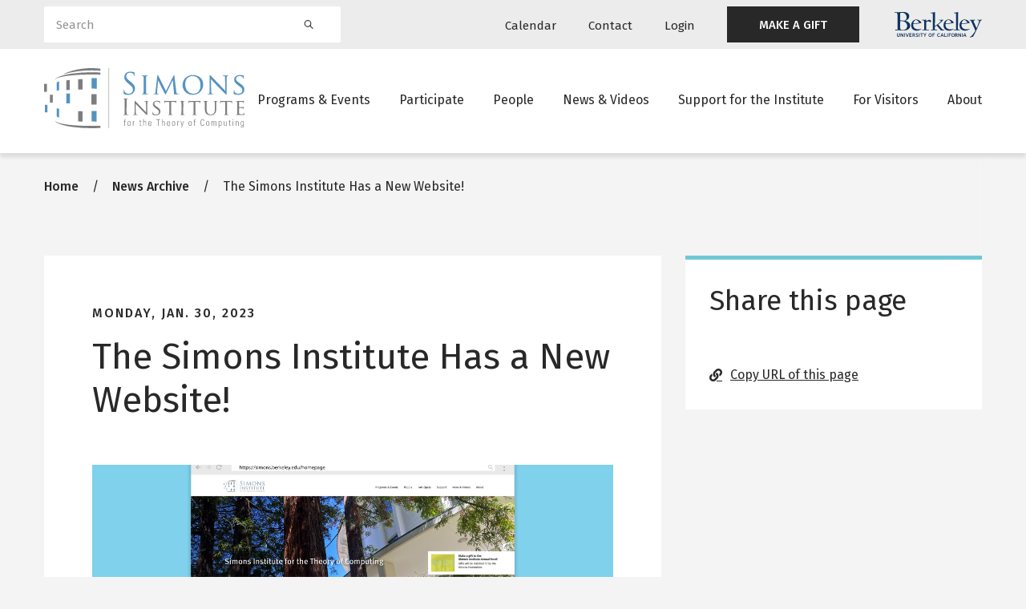

--- FILE ---
content_type: text/css
request_url: https://simons.berkeley.edu/sites/default/files/css/css_v0vNIh7KfKVSqRK34ufaIONNMeCcPXnrM-FXeFw5pas.css?delta=0&language=en&theme=simons_glider&include=eJxlkFFywyAMRC_kwJEYAbLDVCAPEk3c0xfHTl3aH7S7TzMS8qiK1eFzZcHo5kTdil2wYAWaAoHIZj0IvnVGEVhQ3r5w7IwrdlUzUPrCCZ9KqXzYWNsKZE47VZSVi6RPdAqe8Bxnr_z2yidJuXu3UIodz1z0Bg8Uzn_RQuyBnOhGfSPZRDEf27bkVtj_VsT6ihBDbdmbSw4dAWo0-zOmfTAWdQf9ZYaumbkLc5SB3PusTo4ykP0cRuagYH1T5TJQwaCJiznryO5QsdsFzSWHDu3nPlb-USN_sAtMLRdHsHFT8y_5BjQs02Q
body_size: 8510
content:
/* @license GPL-2.0-or-later https://www.drupal.org/licensing/faq */
.text-align-left{text-align:left;}.text-align-right{text-align:right;}.text-align-center{text-align:center;}.text-align-justify{text-align:justify;}.align-left{float:left;}.align-right{float:right;}.align-center{display:block;margin-right:auto;margin-left:auto;}
.fieldgroup{padding:0;border-width:0;}
.container-inline div,.container-inline label{display:inline;}.container-inline .details-wrapper{display:block;}
.clearfix:after{display:table;clear:both;content:"";}
.js details:not([open]) .details-wrapper{display:none;}
.hidden{display:none;}.visually-hidden{position:absolute !important;overflow:hidden;clip:rect(1px,1px,1px,1px);width:1px;height:1px;word-wrap:normal;}.visually-hidden.focusable:active,.visually-hidden.focusable:focus{position:static !important;overflow:visible;clip:auto;width:auto;height:auto;}.invisible{visibility:hidden;}
.item-list__comma-list,.item-list__comma-list li{display:inline;}.item-list__comma-list{margin:0;padding:0;}.item-list__comma-list li:after{content:", ";}.item-list__comma-list li:last-child:after{content:"";}
.js .js-hide{display:none;}.js-show{display:none;}.js .js-show{display:block;}
.nowrap{white-space:nowrap;}
.position-container{position:relative;}
.reset-appearance{margin:0;padding:0;border:0 none;background:transparent;line-height:inherit;-webkit-appearance:none;-moz-appearance:none;appearance:none;}
.resize-none{resize:none;}.resize-vertical{min-height:2em;resize:vertical;}.resize-horizontal{max-width:100%;resize:horizontal;}.resize-both{max-width:100%;min-height:2em;resize:both;}
.system-status-counter__status-icon{display:inline-block;width:25px;height:25px;vertical-align:middle;}.system-status-counter__status-icon:before{display:block;content:"";background-repeat:no-repeat;background-position:center 2px;background-size:20px;}.system-status-counter__status-icon--error:before{background-image:url(/themes/contrib/stable/images/core/icons/e32700/error.svg);}.system-status-counter__status-icon--warning:before{background-image:url(/themes/contrib/stable/images/core/icons/e29700/warning.svg);}.system-status-counter__status-icon--checked:before{background-image:url(/themes/contrib/stable/images/core/icons/73b355/check.svg);}
.system-status-report-counters__item{width:100%;margin-bottom:0.5em;padding:0.5em 0;text-align:center;white-space:nowrap;background-color:rgba(0,0,0,0.063);}@media screen and (min-width:60em){.system-status-report-counters{display:flex;flex-wrap:wrap;justify-content:space-between;}.system-status-report-counters__item--half-width{width:49%;}.system-status-report-counters__item--third-width{width:33%;}}
.system-status-general-info__item{margin-top:1em;padding:0 1em 1em;border:1px solid #ccc;}.system-status-general-info__item-title{border-bottom:1px solid #ccc;}
.tablesort{display:inline-block;width:16px;height:16px;background-size:100%;}.tablesort--asc{background-image:url(/themes/contrib/stable/images/core/icons/787878/twistie-down.svg);}.tablesort--desc{background-image:url(/themes/contrib/stable/images/core/icons/787878/twistie-up.svg);}
.responsive-figure-table{max-width:100%;overflow-x:auto;margin:0;}
/* @license Public Domain https://raw.githubusercontent.com/jquery/jquery-ui/1.13.2/LICENSE.txt */
.ui-helper-hidden{display:none;}.ui-helper-hidden-accessible{border:0;clip:rect(0 0 0 0);height:1px;margin:-1px;overflow:hidden;padding:0;position:absolute;width:1px;}.ui-helper-reset{margin:0;padding:0;border:0;outline:0;line-height:1.3;text-decoration:none;font-size:100%;list-style:none;}.ui-helper-clearfix:before,.ui-helper-clearfix:after{content:"";display:table;border-collapse:collapse;}.ui-helper-clearfix:after{clear:both;}.ui-helper-zfix{width:100%;height:100%;top:0;left:0;position:absolute;opacity:0;-ms-filter:"alpha(opacity=0)";}.ui-front{z-index:100;}.ui-state-disabled{cursor:default !important;pointer-events:none;}.ui-icon{display:inline-block;vertical-align:middle;margin-top:-.25em;position:relative;text-indent:-99999px;overflow:hidden;background-repeat:no-repeat;}.ui-widget-icon-block{left:50%;margin-left:-8px;display:block;}.ui-widget-overlay{position:fixed;top:0;left:0;width:100%;height:100%;}
.ui-draggable-handle{-ms-touch-action:none;touch-action:none;}
/* @license GPL-2.0-or-later https://www.drupal.org/licensing/faq */
.block-system-breadcrumb-block .breadcrumb{position:relative;padding-top:1.875rem;padding-bottom:2.1875rem;overflow:auto;-ms-overflow-style:none;scrollbar-width:none}.block-system-breadcrumb-block .breadcrumb::-webkit-scrollbar{display:none}@media (min-width:992px){.block-system-breadcrumb-block .breadcrumb{padding-bottom:4.625rem}}.node__section .block-system-breadcrumb-block .breadcrumb{padding-left:0;padding-right:0;padding-bottom:0}.block-system-breadcrumb-block .breadcrumb ol{display:inline-block;white-space:nowrap}.block-system-breadcrumb-block .breadcrumb ol>li{font-weight:400}.block-system-breadcrumb-block .breadcrumb ol>li::before{content:"/";display:inline-block;padding:0 .8125rem}.block-system-breadcrumb-block .breadcrumb ol>li:first-child::before{content:none}.block-system-breadcrumb-block .breadcrumb ol>li a{font-weight:500;text-decoration:none}.block-system-breadcrumb-block .breadcrumb ol>li a:hover{text-decoration:underline;-webkit-text-decoration-color:#42b0c6;text-decoration-color:#42b0c6}.block-system-breadcrumb-block .breadcrumb::after{content:"";position:absolute;height:100%;width:50px;top:0;right:0;background:linear-gradient(90deg,rgba(255,255,255,0) 0,#f4f4f4 100%)}.background--white .block-system-breadcrumb-block .breadcrumb{padding-bottom:1.875rem}.background--white .block-system-breadcrumb-block .breadcrumb::after{background:linear-gradient(90deg,rgba(255,255,255,0) 0,#fff 100%)}
.card.card--default{border-top:5px solid #71c7d8}.card__title{font-weight:400;font-size:1.25rem;line-height:1.5rem}@media (min-width:768px){.card__title{font-size:1.5rem;line-height:1.813rem}}.card__title a{text-decoration:none}.card__caption{font-size:.75rem;line-height:.75rem;text-transform:uppercase;letter-spacing:1.65px;font-weight:600}.card__date{font-size:.75rem;line-height:.75rem;text-transform:uppercase;letter-spacing:1.65px;color:#696767;font-weight:600}.card__content{flex-grow:1;padding:1.875rem;display:flex;flex-direction:column;gap:.9375rem}.card__content .card__body{flex-grow:1}.card__content .card__actions{display:flex;justify-content:space-between;align-items:center}.card__content .card__actions a{font-weight:500}.card-bg--light-gray .card{background-color:#f4f4f4}.card-bg--dark-gray .card{background-color:#c7c5c4}
.content-card{background-color:#fff}.content-card .content-card__title h1{margin-bottom:0}.content-card .content-card__pre-title{font-size:1rem;line-height:1.5rem;font-weight:500;text-transform:uppercase;letter-spacing:2px}
.footer-main{background-color:#282828;padding:4.688rem 0 4.063rem}.footer-main--logo{max-width:215px}.footer-main--desc,.footer-main--photo-credits{color:#fff}.footer-main--desc{margin-top:2.375rem;max-width:465px}.footer-main--photo-credits{position:relative;margin-top:4.375rem;line-height:1.75rem;padding-left:40px}.footer-main--photo-credits::before{content:"";position:absolute;left:0;width:28px;height:28px;background:url(/themes/custom/simons_glider/images/icon-info.svg) no-repeat center center/28px}.footer-main--menu{padding-top:2.5rem}@media (min-width:768px){.footer-main--menu{padding-left:8.33333333%;padding-top:0}}.footer-main--menu ul.menu{flex-direction:row;flex-wrap:wrap;margin-left:-15px!important;margin-right:-15px!important}.footer-main--menu ul.menu li.menu-item{flex:0 0 100%;max-width:100%;padding:15px}@media (min-width:768px){.footer-main--menu ul.menu li.menu-item{flex:0 0 50%;max-width:50%}}@media (min-width:1200px){.footer-main--menu ul.menu li.menu-item{flex:0 0 33.33333333%;max-width:33.33333333%}}.footer-main--menu ul.menu li.menu-item .nav-link{font-weight:500;display:inline;color:inherit;text-decoration:underline;-webkit-text-decoration-color:#282828;text-decoration-color:#282828;position:relative;border-radius:0;padding:0;text-align:left;transition:-webkit-text-decoration-color .3s cubic-bezier(1,0,0,1);transition:text-decoration-color .3s cubic-bezier(1,0,0,1);transition:text-decoration-color .3s cubic-bezier(1,0,0,1),-webkit-text-decoration-color .3s cubic-bezier(1,0,0,1);color:#fff;font-weight:400;display:inline-block}.footer-main--menu ul.menu li.menu-item .nav-link:hover{color:inherit;text-decoration:underline;-webkit-text-decoration-color:#42b0c6;text-decoration-color:#42b0c6}.footer-main--menu ul.menu li.menu-item .nav-link:hover{color:#fff}.footer-main--secondary{margin-top:1.75rem;padding-top:1.875rem;position:relative}@media (min-width:768px){.footer-main--secondary{margin-top:5rem}}.footer-main--secondary::before{content:"";position:absolute;width:calc(100% - 30px);height:1px;top:0;left:0;right:0;margin:auto;background:#696767}.footer-main--legal{color:#fff;margin-top:2.625rem}@media (min-width:768px){.footer-main--legal{text-align:right;margin-top:0}}
header{box-shadow:0 5px 5px rgba(0,0,0,.1);position:fixed;top:0;width:100%;left:0;z-index:99;transition:top .3s}header .secondary-nav-container{padding-top:.5rem;padding-bottom:.5rem}header .secondary-nav-container .navbar-nav{display:flex;flex-direction:row;align-items:center}header .secondary-nav-container .navbar-nav .menu-item{margin:0 1.25rem}header .secondary-nav-container .navbar-nav .nav-link{font-size:.9375rem;line-height:1rem;text-decoration:none;font-weight:400;border-bottom:2px solid transparent;transform:translateY(2px);transition:color .3s,border-bottom-color .3s}header .secondary-nav-container .navbar-nav .nav-link.featured-link,header .secondary-nav-container .navbar-nav .nav-link.featured-link--blue{border-bottom:none;transform:translateY(0)}header .secondary-nav-container .navbar-nav .nav-link.featured-link{font-size:.938rem;font-weight:500;line-height:1.5rem;text-align:center;background-color:#282828;color:#fff;border:none;border-radius:0;padding:0 2.5rem;text-decoration:none;transition:background-color .3s cubic-bezier(1,0,0,1),color .3s cubic-bezier(1,0,0,1);min-height:2.8125rem;display:inline-flex;align-items:center;box-shadow:none}header .secondary-nav-container .navbar-nav .nav-link.featured-link:focus,header .secondary-nav-container .navbar-nav .nav-link.featured-link:hover{border-bottom:none;background-color:#42b0c6;color:#282828;text-decoration:none;box-shadow:none}header .secondary-nav-container .navbar-nav .nav-link.featured-link:active,header .secondary-nav-container .navbar-nav .nav-link.featured-link:not(:disabled):not(.disabled):active{background-color:#71c7d8;color:#282828;box-shadow:none}header .secondary-nav-container .navbar-nav .nav-link.featured-link:not(:disabled):not(.disabled):active:focus{box-shadow:none}header .secondary-nav-container .navbar-nav .nav-link.featured-link[disabled]{background-color:#ececec;color:#696767;pointer-events:none}header .secondary-nav-container .navbar-nav .nav-link.featured-link--blue{font-size:.9375rem;line-height:.9375rem;font-weight:400;padding:.625rem 2.188rem;background:#71c7d8;border-radius:2px;min-height:40px;display:flex;align-items:center;transition:background-color .3s color .3s}header .secondary-nav-container .navbar-nav .nav-link.featured-link--blue:hover{border-bottom:none;background:#282828;color:#fff}header .secondary-nav-container .navbar-nav .nav-link:hover{border-bottom:2px solid #71c7d8}header .secondary-nav-container .berkeley__logo{max-height:40px;margin-left:1.5rem}header .primary-nav-container{padding:1.5rem 0;transition:padding .3s;background:#fff}header .primary-nav-container>.container>.row{align-items:center}header .primary-nav-container .navbar-nav{display:flex;flex-direction:row;justify-content:flex-end;align-items:center}header .primary-nav-container .navbar-nav .menu-item{margin:0 1.125rem}header .primary-nav-container .navbar-nav .menu-item:nth-last-child(1){margin-right:0}header .primary-nav-container .navbar-nav .nav-link{font-size:1rem;text-decoration:none;padding:1rem 0;border:none;border-bottom:2px solid transparent;transition:border-bottom-color .3s}header .primary-nav-container .navbar-nav .nav-link:hover{color:#282828;border-bottom:2px solid #71c7d8}header .primary-nav-container .navbar-nav .nav-link.dropdown-toggle::after{display:none}header .primary-nav-container .header__logo{max-width:160px;display:inline-flex;transition:max-width .3s}@media (min-width:1200px){header .primary-nav-container .header__logo{max-width:250px}}header .primary-nav-container .header__logo img{width:250px;max-width:100%}header .primary-nav-container .menu.dropdown-menu{position:absolute;width:320px;border-radius:0;box-shadow:0 40px 25px rgba(0,0,0,.1);margin:0;padding:.625rem 1.25rem .75rem;border:none;overflow-x:hidden;max-height:-moz-fit-content;max-height:fit-content}header .primary-nav-container .menu.dropdown-menu .list-spacer{display:block}header .primary-nav-container .menu.dropdown-menu .menu-item{margin:0!important}header .primary-nav-container .menu.dropdown-menu .menu-item:nth-last-child(1) .nav-link::after{display:none}header .primary-nav-container .menu.dropdown-menu .nav-link{font-size:.9375rem;background-color:transparent;font-weight:400;padding:1rem 0;position:relative}header .primary-nav-container .menu.dropdown-menu .nav-link::after{content:"";position:absolute;bottom:0;left:0;width:100%;height:1px;background:#ececec;transition:background .3s}header .primary-nav-container .menu.dropdown-menu .nav-link:focus:after,header .primary-nav-container .menu.dropdown-menu .nav-link:hover:after{background:#71c7d8}header .primary-nav-container .dropdown .dropdown-toggle{position:relative;z-index:1001}header .primary-nav-container .dropdown>.dropdown-toggle[href="#"]{pointer-events:none;cursor:pointer}header .primary-nav-container .dropdown:focus-within>.dropdown-menu,header .primary-nav-container .dropdown:focus>.dropdown-menu,header .primary-nav-container .dropdown:hover>.dropdown-menu{display:block}header .simons-logo-white{display:none}header .simons-logo-dark{display:block}header .mobile-menu-button{background:0 0;padding:0;margin:0;width:25px;border:none;margin-left:2rem}header .search-block form{margin:0}header .search-block .form--inline{display:flex}header .search-block .form-item-keywords{flex-grow:1}header .search-block .form-item-keywords label{position:absolute;width:1px;height:1px;padding:0;margin:-1px;overflow:hidden;clip:rect(0,0,0,0);border:0}header .search-block .form-item-keywords input{width:100%;padding:.625rem .938rem;border:none;border-radius:2px 0 0 1px;font-size:.9375rem;line-height:.9375rem;color:#282828;background:#fff}header .search-block .form-item-keywords input::-moz-placeholder{color:#282828}header .search-block .form-item-keywords input::placeholder{color:#282828}header .search-block .form-actions .form-submit{height:100%;width:2.5rem;text-indent:-9999px;border:none;border-radius:0 2px 2px 0;background:#fff url(/themes/custom/simons_glider/images/icon-search.svg) no-repeat center center/12px}header .search-block .form-actions,header .search-block .form-item-keywords{margin:0}header.has-hero-image{box-shadow:none}header.has-hero-image .mobile-menu-buttons{padding-top:1.5rem}header.has-hero-image .header__logo{padding-top:1rem}@media (min-width:1200px){header.has-hero-image .header__logo{max-width:330px;padding-top:1.5rem}}header.has-hero-image .header__logo img{width:330px}header.has-hero-image .primary-nav-container{background:0 0;position:relative;padding:0}header.has-hero-image .primary-nav-container>.container>.row{align-items:flex-start}header.has-hero-image .primary-nav-container .mobile-menu-button svg path{fill:#fff}header.has-hero-image .primary-nav-container .navbar-nav .menu-item{margin:0}header.has-hero-image .primary-nav-container .menu.mx-0>.menu-item>.nav-link{border:none;background-color:#71c7d8;transition:background-color .3s;padding:.75rem .875rem}@media (min-width:1440px){header.has-hero-image .primary-nav-container .menu.mx-0>.menu-item>.nav-link{padding:.75rem 1.125rem}}@media (min-width:1630px){header.has-hero-image .primary-nav-container .menu.mx-0>.menu-item>.nav-link{padding:.75rem 1.25rem}}header.has-hero-image .primary-nav-container .menu.mx-0>.menu-item>.nav-link:hover{background-color:#42b0c6}header.has-hero-image .primary-nav-container .menu.mx-0>.menu-item:nth-child(1)>.nav-link{border-bottom-left-radius:2px}header.has-hero-image .primary-nav-container .menu.mx-0>.menu-item:nth-last-child(1)>.nav-link{border-bottom-right-radius:2px}header.has-hero-image .primary-nav-container .menu.dropdown-menu .list-spacer{padding-top:0}header.has-hero-image .simons-logo-white{display:block}header.has-hero-image .simons-logo-dark{display:none}.scroll-down header{top:-200px}.scroll-down header .dropdown-menu{display:none!important}.scroll-up header{top:0}@media (min-width:992px){.scroll-up header{top:-60px}}.scroll-up header .primary-nav-container{padding:1rem 0}.scroll-up header .primary-nav-container>.container>.row{align-items:center}.scroll-up header .primary-nav-container .navbar-nav .menu-item{margin:0 1.125rem}.scroll-up header .primary-nav-container .menu.dropdown-menu .list-spacer{padding-top:0}.scroll-up header .mobile-menu-buttons{padding-top:0}.scroll-up header .header__logo{padding-top:0;max-width:180px}.scroll-up header.has-hero-image{box-shadow:0 5px 5px rgba(0,0,0,.1)}.scroll-up header.has-hero-image .primary-nav-container{background:#fff;position:relative}.scroll-up header.has-hero-image .primary-nav-container::before{display:none}.scroll-up header.has-hero-image .primary-nav-container .mobile-menu-button svg path{fill:#696767}.scroll-up header.has-hero-image .primary-nav-container .menu.mx-0>.menu-item>.nav-link{color:#282828;font-size:.9375rem;background-color:transparent;padding-left:0;padding-right:0;border-bottom:2px solid transparent;transition:border-bottom-color .3s}.scroll-up header.has-hero-image .primary-nav-container .menu.mx-0>.menu-item>.nav-link:hover{color:#282828;border-bottom:2px solid #71c7d8}.scroll-up header.has-hero-image .primary-nav-container .menu.mx-0>.menu-item>.nav-link.last-item::before{background:rgb(178.5,178.5,178.5)}.scroll-up header.has-hero-image .primary-nav-container .menu.dropdown-menu .list-spacer{padding-top:0}.scroll-up header.has-hero-image .simons-logo-white{display:none}.scroll-up header.has-hero-image .simons-logo-dark{display:block}.user-logged-in header{top:39px}@media (min-width:992px){.user-logged-in header{top:79px}}.user-logged-in.scroll-down header{top:-200px}.user-logged-in.scroll-up header{top:0}@media (min-width:992px){.user-logged-in.scroll-up header{top:19px}}

.section{background-color:transparent;position:relative}.section .section__header{font-weight:400;font-size:1.625rem;line-height:1.813rem}@media (min-width:768px){.section .section__header{font-size:2.5rem;line-height:3rem}}.section .section__bg_image{position:absolute;width:100%;height:100%;overflow:hidden;top:0;left:0}.section .section__bg_image article,.section .section__bg_image img,.section .section__bg_image picture{width:100%;height:100%}.section .section__bg_image img{-o-object-fit:cover;object-fit:cover}.section .section__bg_image_overlay{position:absolute;width:100%;height:100%;top:0;left:0;background-color:rgba(0,0,0,.35)}.section.has-background-image{padding-top:3rem!important;padding-bottom:3rem!important}@media (min-width:992px){.section.has-background-image{padding-top:6rem!important;padding-bottom:6rem!important}}.section.has-background-image .section__header{color:#fff}.section .container{position:relative;z-index:2}
.share-this-page h2{font-weight:400;font-size:1.25rem;line-height:1.5rem}@media (min-width:768px){.share-this-page h2{font-size:1.5rem;line-height:1.813rem}}.share-this-page .link{display:inline-flex;align-items:center;text-decoration:none}.share-this-page .link__label{text-decoration:underline;transition:-webkit-text-decoration-color .3s;transition:text-decoration-color .3s;transition:text-decoration-color .3s,-webkit-text-decoration-color .3s}.share-this-page .link__icon{margin-right:10px}.share-this-page .link:focus .link__label,.share-this-page .link:hover .link__label{-webkit-text-decoration-color:#71c7d8;text-decoration-color:#71c7d8}.share-this-page .link::after{display:none}.share-this-page .text-card a{text-decoration:none}
.text-card .text-card__title{font-weight:400;font-size:1.5rem;line-height:1.75rem}@media (min-width:768px){.text-card .text-card__title{font-size:2.188rem;line-height:2.625rem}}.text-card .text-card__cta a:not(.btn-primary):not(.btn-primary-light):not(.text-link){position:relative;font-size:1rem;line-height:1.5rem;border-radius:0;border-bottom:none;text-decoration:underline;-webkit-text-decoration-color:#282828;text-decoration-color:#282828;padding:0 35px 0 0;text-align:left;color:#282828;transition:-webkit-text-decoration-color .3s cubic-bezier(1,0,0,1);transition:text-decoration-color .3s cubic-bezier(1,0,0,1);transition:text-decoration-color .3s cubic-bezier(1,0,0,1),-webkit-text-decoration-color .3s cubic-bezier(1,0,0,1)}.text-card .text-card__cta a:not(.btn-primary):not(.btn-primary-light):not(.text-link)::after{content:"";position:absolute;width:20px;height:20px;margin-left:10px;margin-top:3px;background:transparent url(/themes/custom/simons_glider/src/icons/icon-arrow.svg) no-repeat top right/20px;transition:margin-left .3s cubic-bezier(1,0,0,1)}.text-card .text-card__cta a:not(.btn-primary):not(.btn-primary-light):not(.text-link):hover{text-decoration:underline;-webkit-text-decoration-color:#42b0c6;text-decoration-color:#42b0c6}.text-card .text-card__cta a:not(.btn-primary):not(.btn-primary-light):not(.text-link):hover::after{margin-left:15px}.text-card .text-card__cta .field--name-field-quick-link__cta a{display:unset}.text-card .text-card__cta .field--name-field-quick-link__cta a::after{display:unset}.text-card.card .card__content{gap:0}.background--white .text-card.card{background-color:#f4f4f4}.three-column-layout .three-column-layout__item .text-card{height:100%}.three-column-layout .three-column-layout__item .text-card .card__content{display:flex;flex-direction:column}.three-column-layout .three-column-layout__item .text-card__content{flex-grow:1}
.two-column-layout{position:relative}.two-column-layout .two-column-layout__left>*,.two-column-layout .two-column-layout__left>.field__items .field__item{margin-top:2.188rem;margin-bottom:2.188rem}@media (min-width:768px){.two-column-layout .two-column-layout__left>*,.two-column-layout .two-column-layout__left>.field__items .field__item{margin-top:3.75rem;margin-bottom:3.75rem}}.two-column-layout .two-column-layout__left>.field__items .field__item:nth-child(1),.two-column-layout .two-column-layout__left>:nth-child(1){margin-top:0}.two-column-layout .two-column-layout__left>.field__items .field__item:nth-last-child(1),.two-column-layout .two-column-layout__left>:nth-last-child(1){margin-bottom:0}.two-column-layout .two-column-layout__left .container{padding-left:0;padding-right:0}.two-column-layout .two-column-layout__left>:first-child.view-pattern{padding-top:0}.two-column-layout .two-column-layout__left>:last-child.view-pattern .pager__items{margin-bottom:0}.two-column-layout .two-column-layout__right .link-list>.container{padding-left:0;padding-right:0}.two-column-layout .two-column-layout__right .sticky-top{z-index:90}@media (min-width:992px){.two-column-layout.two-column-layout--separator .two-column-layout__right::before{content:"";display:block;position:absolute;top:5.25rem;left:15px;bottom:0;border-right:1px solid #c7c5c4;height:calc(100% - 7rem)}}.two-column-layout--unified .two-column-layout__wrapper{background:#fff;border-top:5px solid #71c7d8;padding:30px}@media (min-width:768px){.two-column-layout--unified .two-column-layout__wrapper{padding:0}}.two-column-layout--unified .two-column-layout__left,.two-column-layout--unified .two-column-layout__right{margin-bottom:1rem}@media (min-width:768px){.two-column-layout--unified .two-column-layout__left,.two-column-layout--unified .two-column-layout__right{margin:0}}@media (min-width:768px){.two-column-layout--unified .two-column-layout__left{padding:3.438rem 15px 3.438rem 3.75rem}}@media (min-width:768px){.two-column-layout--unified .two-column-layout__right{padding:3.438rem 3.75rem 3.438rem 15px}}.two-column-layout .two-column-layout-sidebar .field__items,.two-column-layout .two-column-layout__right .field__items{margin-bottom:1.875rem}.two-column-layout .two-column-layout-sidebar .field__items .field__item,.two-column-layout .two-column-layout__right .field__items .field__item{margin-bottom:1.875rem}.two-column-layout .two-column-layout-sidebar .field__items .field__item:nth-last-child(1),.two-column-layout .two-column-layout__right .field__items .field__item:nth-last-child(1){margin-bottom:0}.two-column-layout .two-column-layout-sidebar .share-this-page,.two-column-layout .two-column-layout__right .share-this-page{padding:0}.two-column-layout .two-column-layout-sidebar .paragraph--block .container,.two-column-layout .two-column-layout__right .paragraph--block .container{padding-left:0;padding-right:0}.scroll-up .two-column-layout-sidebar{top:8.125rem}
.bef-exposed-form .form--inline .form-item{float:none;}.bef-exposed-form .form--inline > .form-item,.bef-exposed-form .form--inline .js-form-wrapper > .form-item{float:left;}.bef-exposed-form .form--inline .bef--secondary{clear:left;}.bef-exposed-form .noUi-vertical{height:150px;}
span.ext{width:10px;height:10px;padding-right:12px;text-decoration:none;background:url(/modules/contrib/extlink/images/extlink_s.png) 2px center no-repeat;}span.mailto{width:10px;height:10px;padding-right:12px;text-decoration:none;background:url(/modules/contrib/extlink/images/extlink_s.png) -20px center no-repeat;}span.tel{width:10px;height:10px;padding-right:12px;text-decoration:none;background:url(/modules/contrib/extlink/images/extlink_s.png) -42px center no-repeat;}svg.ext{width:14px;height:14px;fill:#727272;font-weight:900;}svg.mailto,svg.tel{width:14px;height:14px;fill:#727272;}[data-extlink-placement='prepend'],[data-extlink-placement='before']{padding-right:0.2rem;}[data-extlink-placement='append'],[data-extlink-placement='after']{padding-left:0.2rem;}svg.ext path,svg.mailto path,svg.tel path{stroke:#727272;stroke-width:3;}@media print{svg.ext,svg.mailto,svg.tel,span.ext,span.mailto,span.tel{display:none;padding:0;}}.extlink i{padding-left:0.2em;}.extlink-nobreak{white-space:nowrap;}
/* @license Public Domain https://raw.githubusercontent.com/jquery/jquery-ui/1.13.2/LICENSE.txt */
.ui-widget{font-family:Arial,Helvetica,sans-serif;font-size:1em;}.ui-widget .ui-widget{font-size:1em;}.ui-widget input,.ui-widget select,.ui-widget textarea,.ui-widget button{font-family:Arial,Helvetica,sans-serif;font-size:1em;}.ui-widget.ui-widget-content{border:1px solid #c5c5c5;}.ui-widget-content{border:1px solid #dddddd;background:#ffffff;color:#333333;}.ui-widget-content a{color:#333333;}.ui-widget-header{border:1px solid #dddddd;background:#e9e9e9;color:#333333;font-weight:bold;}.ui-widget-header a{color:#333333;}.ui-state-default,.ui-widget-content .ui-state-default,.ui-widget-header .ui-state-default,.ui-button,html .ui-button.ui-state-disabled:hover,html .ui-button.ui-state-disabled:active{border:1px solid #c5c5c5;background:#f6f6f6;font-weight:normal;color:#454545;}.ui-state-default a,.ui-state-default a:link,.ui-state-default a:visited,a.ui-button,a:link.ui-button,a:visited.ui-button,.ui-button{color:#454545;text-decoration:none;}.ui-state-hover,.ui-widget-content .ui-state-hover,.ui-widget-header .ui-state-hover,.ui-state-focus,.ui-widget-content .ui-state-focus,.ui-widget-header .ui-state-focus,.ui-button:hover,.ui-button:focus{border:1px solid #cccccc;background:#ededed;font-weight:normal;color:#2b2b2b;}.ui-state-hover a,.ui-state-hover a:hover,.ui-state-hover a:link,.ui-state-hover a:visited,.ui-state-focus a,.ui-state-focus a:hover,.ui-state-focus a:link,.ui-state-focus a:visited,a.ui-button:hover,a.ui-button:focus{color:#2b2b2b;text-decoration:none;}.ui-visual-focus{box-shadow:0 0 3px 1px rgb(94,158,214);}.ui-state-active,.ui-widget-content .ui-state-active,.ui-widget-header .ui-state-active,a.ui-button:active,.ui-button:active,.ui-button.ui-state-active:hover{border:1px solid #003eff;background:#007fff;font-weight:normal;color:#ffffff;}.ui-icon-background,.ui-state-active .ui-icon-background{border:#003eff;background-color:#ffffff;}.ui-state-active a,.ui-state-active a:link,.ui-state-active a:visited{color:#ffffff;text-decoration:none;}.ui-state-highlight,.ui-widget-content .ui-state-highlight,.ui-widget-header .ui-state-highlight{border:1px solid #dad55e;background:#fffa90;color:#777620;}.ui-state-checked{border:1px solid #dad55e;background:#fffa90;}.ui-state-highlight a,.ui-widget-content .ui-state-highlight a,.ui-widget-header .ui-state-highlight a{color:#777620;}.ui-state-error,.ui-widget-content .ui-state-error,.ui-widget-header .ui-state-error{border:1px solid #f1a899;background:#fddfdf;color:#5f3f3f;}.ui-state-error a,.ui-widget-content .ui-state-error a,.ui-widget-header .ui-state-error a{color:#5f3f3f;}.ui-state-error-text,.ui-widget-content .ui-state-error-text,.ui-widget-header .ui-state-error-text{color:#5f3f3f;}.ui-priority-primary,.ui-widget-content .ui-priority-primary,.ui-widget-header .ui-priority-primary{font-weight:bold;}.ui-priority-secondary,.ui-widget-content .ui-priority-secondary,.ui-widget-header .ui-priority-secondary{opacity:.7;-ms-filter:"alpha(opacity=70)";font-weight:normal;}.ui-state-disabled,.ui-widget-content .ui-state-disabled,.ui-widget-header .ui-state-disabled{opacity:.35;-ms-filter:"alpha(opacity=35)";background-image:none;}.ui-state-disabled .ui-icon{-ms-filter:"alpha(opacity=35)";}.ui-icon{width:16px;height:16px;}.ui-icon,.ui-widget-content .ui-icon{background-image:url(/modules/contrib/jquery_ui/assets/vendor/jquery.ui/themes/base/images/ui-icons_444444_256x240.png);}.ui-widget-header .ui-icon{background-image:url(/modules/contrib/jquery_ui/assets/vendor/jquery.ui/themes/base/images/ui-icons_444444_256x240.png);}.ui-state-hover .ui-icon,.ui-state-focus .ui-icon,.ui-button:hover .ui-icon,.ui-button:focus .ui-icon{background-image:url(/modules/contrib/jquery_ui/assets/vendor/jquery.ui/themes/base/images/ui-icons_555555_256x240.png);}.ui-state-active .ui-icon,.ui-button:active .ui-icon{background-image:url(/modules/contrib/jquery_ui/assets/vendor/jquery.ui/themes/base/images/ui-icons_ffffff_256x240.png);}.ui-state-highlight .ui-icon,.ui-button .ui-state-highlight.ui-icon{background-image:url(/modules/contrib/jquery_ui/assets/vendor/jquery.ui/themes/base/images/ui-icons_777620_256x240.png);}.ui-state-error .ui-icon,.ui-state-error-text .ui-icon{background-image:url(/modules/contrib/jquery_ui/assets/vendor/jquery.ui/themes/base/images/ui-icons_cc0000_256x240.png);}.ui-button .ui-icon{background-image:url(/modules/contrib/jquery_ui/assets/vendor/jquery.ui/themes/base/images/ui-icons_777777_256x240.png);}.ui-icon-blank.ui-icon-blank.ui-icon-blank{background-image:none;}.ui-icon-caret-1-n{background-position:0 0;}.ui-icon-caret-1-ne{background-position:-16px 0;}.ui-icon-caret-1-e{background-position:-32px 0;}.ui-icon-caret-1-se{background-position:-48px 0;}.ui-icon-caret-1-s{background-position:-65px 0;}.ui-icon-caret-1-sw{background-position:-80px 0;}.ui-icon-caret-1-w{background-position:-96px 0;}.ui-icon-caret-1-nw{background-position:-112px 0;}.ui-icon-caret-2-n-s{background-position:-128px 0;}.ui-icon-caret-2-e-w{background-position:-144px 0;}.ui-icon-triangle-1-n{background-position:0 -16px;}.ui-icon-triangle-1-ne{background-position:-16px -16px;}.ui-icon-triangle-1-e{background-position:-32px -16px;}.ui-icon-triangle-1-se{background-position:-48px -16px;}.ui-icon-triangle-1-s{background-position:-65px -16px;}.ui-icon-triangle-1-sw{background-position:-80px -16px;}.ui-icon-triangle-1-w{background-position:-96px -16px;}.ui-icon-triangle-1-nw{background-position:-112px -16px;}.ui-icon-triangle-2-n-s{background-position:-128px -16px;}.ui-icon-triangle-2-e-w{background-position:-144px -16px;}.ui-icon-arrow-1-n{background-position:0 -32px;}.ui-icon-arrow-1-ne{background-position:-16px -32px;}.ui-icon-arrow-1-e{background-position:-32px -32px;}.ui-icon-arrow-1-se{background-position:-48px -32px;}.ui-icon-arrow-1-s{background-position:-65px -32px;}.ui-icon-arrow-1-sw{background-position:-80px -32px;}.ui-icon-arrow-1-w{background-position:-96px -32px;}.ui-icon-arrow-1-nw{background-position:-112px -32px;}.ui-icon-arrow-2-n-s{background-position:-128px -32px;}.ui-icon-arrow-2-ne-sw{background-position:-144px -32px;}.ui-icon-arrow-2-e-w{background-position:-160px -32px;}.ui-icon-arrow-2-se-nw{background-position:-176px -32px;}.ui-icon-arrowstop-1-n{background-position:-192px -32px;}.ui-icon-arrowstop-1-e{background-position:-208px -32px;}.ui-icon-arrowstop-1-s{background-position:-224px -32px;}.ui-icon-arrowstop-1-w{background-position:-240px -32px;}.ui-icon-arrowthick-1-n{background-position:1px -48px;}.ui-icon-arrowthick-1-ne{background-position:-16px -48px;}.ui-icon-arrowthick-1-e{background-position:-32px -48px;}.ui-icon-arrowthick-1-se{background-position:-48px -48px;}.ui-icon-arrowthick-1-s{background-position:-64px -48px;}.ui-icon-arrowthick-1-sw{background-position:-80px -48px;}.ui-icon-arrowthick-1-w{background-position:-96px -48px;}.ui-icon-arrowthick-1-nw{background-position:-112px -48px;}.ui-icon-arrowthick-2-n-s{background-position:-128px -48px;}.ui-icon-arrowthick-2-ne-sw{background-position:-144px -48px;}.ui-icon-arrowthick-2-e-w{background-position:-160px -48px;}.ui-icon-arrowthick-2-se-nw{background-position:-176px -48px;}.ui-icon-arrowthickstop-1-n{background-position:-192px -48px;}.ui-icon-arrowthickstop-1-e{background-position:-208px -48px;}.ui-icon-arrowthickstop-1-s{background-position:-224px -48px;}.ui-icon-arrowthickstop-1-w{background-position:-240px -48px;}.ui-icon-arrowreturnthick-1-w{background-position:0 -64px;}.ui-icon-arrowreturnthick-1-n{background-position:-16px -64px;}.ui-icon-arrowreturnthick-1-e{background-position:-32px -64px;}.ui-icon-arrowreturnthick-1-s{background-position:-48px -64px;}.ui-icon-arrowreturn-1-w{background-position:-64px -64px;}.ui-icon-arrowreturn-1-n{background-position:-80px -64px;}.ui-icon-arrowreturn-1-e{background-position:-96px -64px;}.ui-icon-arrowreturn-1-s{background-position:-112px -64px;}.ui-icon-arrowrefresh-1-w{background-position:-128px -64px;}.ui-icon-arrowrefresh-1-n{background-position:-144px -64px;}.ui-icon-arrowrefresh-1-e{background-position:-160px -64px;}.ui-icon-arrowrefresh-1-s{background-position:-176px -64px;}.ui-icon-arrow-4{background-position:0 -80px;}.ui-icon-arrow-4-diag{background-position:-16px -80px;}.ui-icon-extlink{background-position:-32px -80px;}.ui-icon-newwin{background-position:-48px -80px;}.ui-icon-refresh{background-position:-64px -80px;}.ui-icon-shuffle{background-position:-80px -80px;}.ui-icon-transfer-e-w{background-position:-96px -80px;}.ui-icon-transferthick-e-w{background-position:-112px -80px;}.ui-icon-folder-collapsed{background-position:0 -96px;}.ui-icon-folder-open{background-position:-16px -96px;}.ui-icon-document{background-position:-32px -96px;}.ui-icon-document-b{background-position:-48px -96px;}.ui-icon-note{background-position:-64px -96px;}.ui-icon-mail-closed{background-position:-80px -96px;}.ui-icon-mail-open{background-position:-96px -96px;}.ui-icon-suitcase{background-position:-112px -96px;}.ui-icon-comment{background-position:-128px -96px;}.ui-icon-person{background-position:-144px -96px;}.ui-icon-print{background-position:-160px -96px;}.ui-icon-trash{background-position:-176px -96px;}.ui-icon-locked{background-position:-192px -96px;}.ui-icon-unlocked{background-position:-208px -96px;}.ui-icon-bookmark{background-position:-224px -96px;}.ui-icon-tag{background-position:-240px -96px;}.ui-icon-home{background-position:0 -112px;}.ui-icon-flag{background-position:-16px -112px;}.ui-icon-calendar{background-position:-32px -112px;}.ui-icon-cart{background-position:-48px -112px;}.ui-icon-pencil{background-position:-64px -112px;}.ui-icon-clock{background-position:-80px -112px;}.ui-icon-disk{background-position:-96px -112px;}.ui-icon-calculator{background-position:-112px -112px;}.ui-icon-zoomin{background-position:-128px -112px;}.ui-icon-zoomout{background-position:-144px -112px;}.ui-icon-search{background-position:-160px -112px;}.ui-icon-wrench{background-position:-176px -112px;}.ui-icon-gear{background-position:-192px -112px;}.ui-icon-heart{background-position:-208px -112px;}.ui-icon-star{background-position:-224px -112px;}.ui-icon-link{background-position:-240px -112px;}.ui-icon-cancel{background-position:0 -128px;}.ui-icon-plus{background-position:-16px -128px;}.ui-icon-plusthick{background-position:-32px -128px;}.ui-icon-minus{background-position:-48px -128px;}.ui-icon-minusthick{background-position:-64px -128px;}.ui-icon-close{background-position:-80px -128px;}.ui-icon-closethick{background-position:-96px -128px;}.ui-icon-key{background-position:-112px -128px;}.ui-icon-lightbulb{background-position:-128px -128px;}.ui-icon-scissors{background-position:-144px -128px;}.ui-icon-clipboard{background-position:-160px -128px;}.ui-icon-copy{background-position:-176px -128px;}.ui-icon-contact{background-position:-192px -128px;}.ui-icon-image{background-position:-208px -128px;}.ui-icon-video{background-position:-224px -128px;}.ui-icon-script{background-position:-240px -128px;}.ui-icon-alert{background-position:0 -144px;}.ui-icon-info{background-position:-16px -144px;}.ui-icon-notice{background-position:-32px -144px;}.ui-icon-help{background-position:-48px -144px;}.ui-icon-check{background-position:-64px -144px;}.ui-icon-bullet{background-position:-80px -144px;}.ui-icon-radio-on{background-position:-96px -144px;}.ui-icon-radio-off{background-position:-112px -144px;}.ui-icon-pin-w{background-position:-128px -144px;}.ui-icon-pin-s{background-position:-144px -144px;}.ui-icon-play{background-position:0 -160px;}.ui-icon-pause{background-position:-16px -160px;}.ui-icon-seek-next{background-position:-32px -160px;}.ui-icon-seek-prev{background-position:-48px -160px;}.ui-icon-seek-end{background-position:-64px -160px;}.ui-icon-seek-start{background-position:-80px -160px;}.ui-icon-seek-first{background-position:-80px -160px;}.ui-icon-stop{background-position:-96px -160px;}.ui-icon-eject{background-position:-112px -160px;}.ui-icon-volume-off{background-position:-128px -160px;}.ui-icon-volume-on{background-position:-144px -160px;}.ui-icon-power{background-position:0 -176px;}.ui-icon-signal-diag{background-position:-16px -176px;}.ui-icon-signal{background-position:-32px -176px;}.ui-icon-battery-0{background-position:-48px -176px;}.ui-icon-battery-1{background-position:-64px -176px;}.ui-icon-battery-2{background-position:-80px -176px;}.ui-icon-battery-3{background-position:-96px -176px;}.ui-icon-circle-plus{background-position:0 -192px;}.ui-icon-circle-minus{background-position:-16px -192px;}.ui-icon-circle-close{background-position:-32px -192px;}.ui-icon-circle-triangle-e{background-position:-48px -192px;}.ui-icon-circle-triangle-s{background-position:-64px -192px;}.ui-icon-circle-triangle-w{background-position:-80px -192px;}.ui-icon-circle-triangle-n{background-position:-96px -192px;}.ui-icon-circle-arrow-e{background-position:-112px -192px;}.ui-icon-circle-arrow-s{background-position:-128px -192px;}.ui-icon-circle-arrow-w{background-position:-144px -192px;}.ui-icon-circle-arrow-n{background-position:-160px -192px;}.ui-icon-circle-zoomin{background-position:-176px -192px;}.ui-icon-circle-zoomout{background-position:-192px -192px;}.ui-icon-circle-check{background-position:-208px -192px;}.ui-icon-circlesmall-plus{background-position:0 -208px;}.ui-icon-circlesmall-minus{background-position:-16px -208px;}.ui-icon-circlesmall-close{background-position:-32px -208px;}.ui-icon-squaresmall-plus{background-position:-48px -208px;}.ui-icon-squaresmall-minus{background-position:-64px -208px;}.ui-icon-squaresmall-close{background-position:-80px -208px;}.ui-icon-grip-dotted-vertical{background-position:0 -224px;}.ui-icon-grip-dotted-horizontal{background-position:-16px -224px;}.ui-icon-grip-solid-vertical{background-position:-32px -224px;}.ui-icon-grip-solid-horizontal{background-position:-48px -224px;}.ui-icon-gripsmall-diagonal-se{background-position:-64px -224px;}.ui-icon-grip-diagonal-se{background-position:-80px -224px;}.ui-corner-all,.ui-corner-top,.ui-corner-left,.ui-corner-tl{border-top-left-radius:3px;}.ui-corner-all,.ui-corner-top,.ui-corner-right,.ui-corner-tr{border-top-right-radius:3px;}.ui-corner-all,.ui-corner-bottom,.ui-corner-left,.ui-corner-bl{border-bottom-left-radius:3px;}.ui-corner-all,.ui-corner-bottom,.ui-corner-right,.ui-corner-br{border-bottom-right-radius:3px;}.ui-widget-overlay{background:#aaaaaa;opacity:.3;-ms-filter:"alpha(opacity=30)";}.ui-widget-shadow{-webkit-box-shadow:0 0 5px #666666;box-shadow:0 0 5px #666666;}
